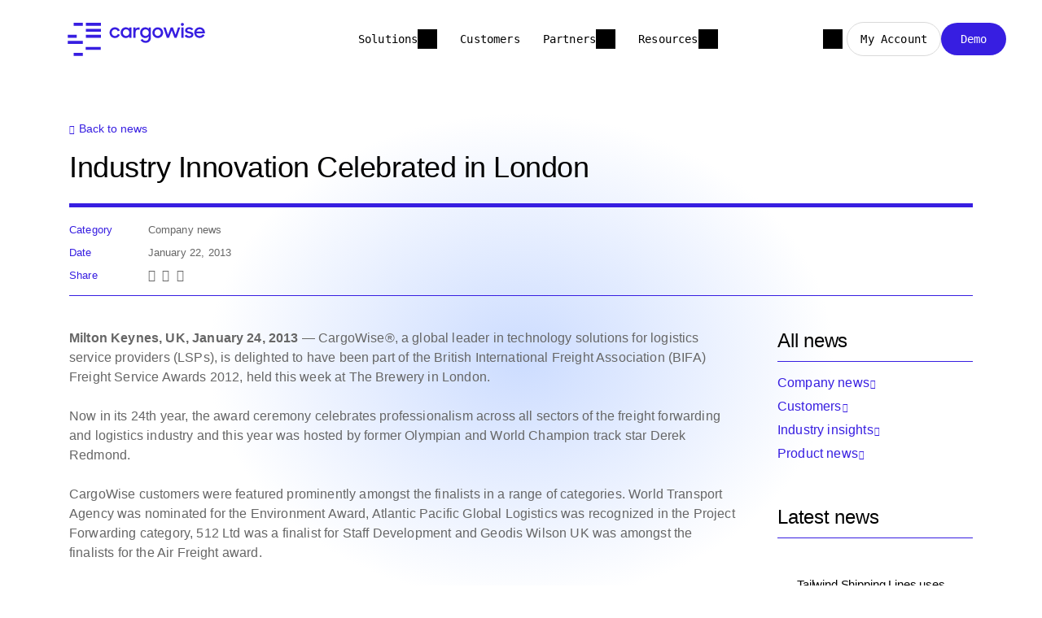

--- FILE ---
content_type: text/html; charset=utf-8
request_url: https://cargowise.com/news/industry-innovation-celebrated-in-london/
body_size: 10282
content:
<!DOCTYPE html>
<html lang="en-us">
<head>
    <meta charset="utf-8" />
<link rel="icon" type="image/png" href="/media/favicons/cargowise.png?width=32&amp;height=32">
<meta name="viewport" content="width=device-width, initial-scale=1.0, maximum-scale=1.0, user-scalable=0, shrink-to-fit=no">
<meta http-equiv="X-UA-Compatible" content="IE=edge,chrome=1" />
<title>
    Industry Innovation Celebrated in London | CargoWise
</title>
<meta name="Description" content="" />
<meta name="Name" content="" />
<meta name="Keywords" content="" />
<link rel="canonical" href="https://www.cargowise.com/news/industry-innovation-celebrated-in-london/" />
<link rel="alternate" hreflang="en-us" href="https://www.cargowise.com/news/industry-innovation-celebrated-in-london/" />
<meta property="og:type" content="article" />
<meta property="og:url" content="https://www.cargowise.com/news/industry-innovation-celebrated-in-london/" />
<meta property="og:title" content="" />
<meta property="og:description" content="" />
<meta property="og:image" content="https://cargowise.com">
<meta property="og:image:type" content="image/jpeg">
<meta name="twitter:card" content="summary_large_image">
<meta name="twitter:title" content="">
<meta name="twitter:description" content="">
<meta name="twitter:image" content="https://cargowise.com">
<meta name="apple-mobile-web-app-title" content="CargoWise">
<meta name="application-name" content="CargoWise">
<link rel="apple-touch-icon" sizes="57x57" href="/media/favicons/cargowise.png?width=57&amp;height=57">
<link rel="apple-touch-icon" sizes="60x60" href="/media/favicons/cargowise.png?width=60&amp;height=60">
<link rel="apple-touch-icon" sizes="72x72" href="/media/favicons/cargowise.png?width=72&amp;height=72">
<link rel="apple-touch-icon" sizes="76x76" href="/media/favicons/cargowise.png?width=76&amp;height=76">
<link rel="apple-touch-icon" sizes="114x114" href="/media/favicons/cargowise.png?width=114&amp;height=114">
<link rel="apple-touch-icon" sizes="120x120" href="/media/favicons/cargowise.png?width=120&amp;height=120">
<link rel="apple-touch-icon" sizes="144x144" href="/media/favicons/cargowise.png?width=144&amp;height=144">
<link rel="apple-touch-icon" sizes="152x152" href="/media/favicons/cargowise.png?width=152&amp;height=152">
<link rel="apple-touch-icon" sizes="180x180" href="/media/favicons/cargowise.png?width=180&amp;height=180">
<link rel="icon" type="image/png" sizes="192x192" href="/media/favicons/cargowise.png?width=192&amp;height=192">
<link rel="icon" type="image/png" sizes="32x32" href="/media/favicons/cargowise.png?width=32&amp;height=32">
<link rel="icon" type="image/png" sizes="96x96" href="/media/favicons/cargowise.png?width=96&amp;height=96">
<link rel="icon" type="image/png" sizes="16x16" href="/media/favicons/cargowise.png?width=16&amp;height=16">
<link rel="manifest" href="/media/favicons/cargowise-manifest.json">
<meta name="msapplication-TileColor" content="#fff">
<meta name="msapplication-TileImage" content="/media/favicons/cargowise.png?width=144&height=144">
<meta name="theme-color" content="#ffffff">
    
<!-- be_ixf, sdk, gho-->
<meta name="be:sdk" content="dotnet_sdk_1.4.30" />
<meta name="be:timer" content="0ms" />
<meta name="be:orig_url" content="https%3a%2f%2fcargowise.com%2fnews%2findustry-innovation-celebrated-in-london%2f" />
<meta name="be:capsule_url" content="https%3a%2f%2fixfd1-api.bc0a.com%2fapi%2fixf%2f1.0.0%2fget_capsule%2ff00000000266092%2f1052172565" />
<meta name="be:norm_url" content="https%3a%2f%2fcargowise.com%2fnews%2findustry-innovation-celebrated-in-london%2f" />
<meta name="be:api_dt" content="py_2025; pm_09; pd_04; ph_23; pmh_12; p_epoch:1757052760672" />
<meta name="be:mod_dt" content="py_2025; pm_09; pd_04; ph_23; pmh_12; p_epoch:1757052760672" />
<meta name="be:messages" content="0" />

    <!-- Google Tag Manager -->
<script>
dataLayer = [];
(function(w,d,s,l,i){w[l]=w[l]||[];w[l].push({'gtm.start':
new Date().getTime(),event:'gtm.js'});var f=d.getElementsByTagName(s)[0],
j=d.createElement(s),dl=l!='dataLayer'?'&l='+l:'';j.async=true;j.src=
'https://www.googletagmanager.com/gtm.js?id='+i+dl;f.parentNode.insertBefore(j,f);
})(window,document,'script','dataLayer','GTM-PV2WNTV');</script>
<!-- End Google Tag Manager -->

        <link rel="preload" as="font" type="font/woff2" crossorigin="anonymous" href="/css/fonts/wtg-symbols.woff2" />
        <link rel="preload" as="font" type="font/woff2" crossorigin="anonymous" href="/css/vendor/fontawesome-free/webfonts/fa-brands-400.woff2" />
    <link href="/sb/cargowise-css.v45.css" rel="stylesheet">
    <script src="https://cmp.osano.com/AzqNPnSIWrqnv2DHN/d67eecdc-d0b9-4b58-a625-29c168020c5b/osano.js?variant=two"></script>
<script>
    var _hmt = _hmt || [];
    (function () {
        if (location.host.indexOf(".cn") > 0) {
            var hm = document.createElement("script");
            hm.src = "https://hm.baidu.com/hm.js?32e12608d3f275438f83292bee2afaa6";
            var s = document.getElementsByTagName("script")[0];
            s.parentNode.insertBefore(hm, s);
        }
    })();
</script>
<script src="/scripts/vendor/lottie/lottie.js"></script>
<meta name="google-site-verification" content="dlKMKTJhhnQ0xWxLgm9YKHGQXrNfwUPH2-jUevgpWCs" />
</head>
<body id="body" class="body-industry-innovation-celebrated-in-london ">
    <!-- Google Tag Manager (noscript) -->
<noscript><iframe src="https://www.googletagmanager.com/ns.html?id=GTM-PV2WNTV"
height="0" width="0" style="display:none;visibility:hidden"></iframe></noscript>
<!-- End Google Tag Manager (noscript) -->

    
    <header id="site-header">
        





<nav class="navbar navbar-expand-lg fixed-top collapsed navigation" id="mainNav">
    <div class="nav-container">
        <div class="navbar-header">
            <a class="navbar-brand" href="/" title="CargoWise">
                    <img alt="CargoWise" src="/media/zfpirzxd/cargowise-logo.svg" />
            </a>
                    <div data-nav-segment="search">
            <input type="text" class="nav-search-input"
            placeholder="Search..." />
        <a class="nav-link " href="/search/"         ></a>
                        <span class="search-close"></span>
                    </div>
            <button class="navbar-collapse-control" aria-controls="navbarResponsive" data-toggle="collapse" data-target="#navbarResponsive" aria-expanded="false" aria-label="Toggle navigation">
                <span class="toggle-open">Menu</span>
                <span class="toggle-close">Close</span>
                <div class="navbar-toggler navbar-toggler-right collapsed" data-toggle="collapse" data-target="#navbarResponsive">
                    <span></span><span></span><span></span><span></span>
                </div>
            </button>
        </div>
        <div id="navbarResponsive" class="collapse navbar-collapse">
            <ul class="navbar-nav">
                            <li class="nav-item dropdown " data-nav-segment="solutions">
                                <a href="#" class="dropdown-toggle nav-item-toggle" id="navbar-dropdown-link-25763" data-target="dropdown-menu-25763" data-toggle="dropdown" aria-haspopup="true" aria-expanded="false">Solutions</a>

                                <div id="dropdown-menu-25763" aria-labelledby="navbar-dropdown-link-25763" class="dropdown-menu nav-menu">
                                    <a href="#" class="toggler">Solutions</a>
                                    



<div class="panel" >
    
<div class="container">
    <div class="row ">



<div class="col-lg-12">
        <div class="area" >
            

    <div class="tabbed-content flex-row d-lg-flex left-tabs ">
        <ul class="nav nav-tabs  flex-column" role="tablist">
                    <li class="nav-item">
                        <a class="nav-link  active moving-arrow" id="ac3929e1-eac2-4593-816d-4ce77b30a56a-freight-forwarders-tab" data-toggle="tab" data-target="#tab-content-ac3929e1-eac2-4593-816d-4ce77b30a56a #freight-forwarders" role="tab" aria-controls="freight-forwarders" aria-selected="true">
                            <span>Freight Forwarders</span>
                        </a>
                    </li>
                    <li class="nav-item">
                        <a class="nav-link  moving-arrow" id="ac3929e1-eac2-4593-816d-4ce77b30a56a-customs-brokers-tab" data-toggle="tab" data-target="#tab-content-ac3929e1-eac2-4593-816d-4ce77b30a56a #customs-brokers" role="tab" aria-controls="customs-brokers" aria-selected="false">
                            <span>Customs Brokers</span>
                        </a>
                    </li>
                    <li class="nav-item">
                        <a class="nav-link  moving-arrow" id="ac3929e1-eac2-4593-816d-4ce77b30a56a-warehouse-operators-tab" data-toggle="tab" data-target="#tab-content-ac3929e1-eac2-4593-816d-4ce77b30a56a #warehouse-operators" role="tab" aria-controls="warehouse-operators" aria-selected="false">
                            <span>Warehouse operators</span>
                        </a>
                    </li>
                    <li class="nav-item">
                        <a class="nav-link  moving-arrow" id="ac3929e1-eac2-4593-816d-4ce77b30a56a-carriers-tab" data-toggle="tab" data-target="#tab-content-ac3929e1-eac2-4593-816d-4ce77b30a56a #carriers" role="tab" aria-controls="carriers" aria-selected="false">
                            <span>Carriers</span>
                        </a>
                    </li>
                    <li class="nav-item">
                        <a class="nav-link  moving-arrow" id="ac3929e1-eac2-4593-816d-4ce77b30a56a-drayage-operators-tab" data-toggle="tab" data-target="#tab-content-ac3929e1-eac2-4593-816d-4ce77b30a56a #drayage-operators" role="tab" aria-controls="drayage-operators" aria-selected="false">
                            <span>Drayage operators</span>
                        </a>
                    </li>
        </ul>
        <div id="tab-content-ac3929e1-eac2-4593-816d-4ce77b30a56a" class="tab-content  flex-column">
                        <div class="tab-pane fade  show active" id="freight-forwarders" role="tabpanel" aria-labelledby="ac3929e1-eac2-4593-816d-4ce77b30a56a-freight-forwarders-tab">
                            



<div class="panel" >
    
<div class="container">
    <div class="row ">



<div class="col-lg-5">
        <div class="area" >
            

<div class="link-card link-card-style-5 has-link">
<a id='kwmajq' href='/solutions/cargowise-forwarding/' target=''>        <div class="link-card-icon" style="background-image:url(/media/ph1ghhnz/international-forwarding.svg?v=1dc32214f0ffe30)"></div>
    <h6 class="link-card-heading-text">International Forwarding</h6>
    <div class="link-card-descriptive-text">
                <p>Unlock the world&#x2019;s supply chains with&#xA0;deeply integrated&#xA0;international forwarding capabilities</p>
    </div>
        <div class="link-card-learn-more-text">
            <label>Learn more</label>
        </div>
</a></div>

<div class="link-card link-card-style-5 has-link">
<a id='d9ed24' href='/solutions/cargowise-customs/' target=''>        <div class="link-card-icon" style="background-image:url(/media/pbzlyjv1/customs-and-compliance-1.svg?v=1dc32214ed58d40)"></div>
    <h6 class="link-card-heading-text">Customs and Compliance</h6>
    <div class="link-card-descriptive-text">
                <p>Centralize&#xA0;your global trade operations and strengthen your supply chain</p>
    </div>
        <div class="link-card-learn-more-text">
            <label>Learn more</label>
        </div>
</a></div>

<div class="link-card link-card-style-5 has-link">
<a id='uflmwq' href='/solutions/cargowise-ecommerce/' target=''>        <div class="link-card-icon" style="background-image:url(/media/i4bevapl/international-ecommerce.svg?v=1dc32214f172a20)"></div>
    <h6 class="link-card-heading-text">International eCommerce</h6>
    <div class="link-card-descriptive-text">
                <p>Faster, safer, and more reliable&#xA0;cross-border ecommerce&#xA0;fulfilment</p>
    </div>
        <div class="link-card-learn-more-text">
            <label>Learn more</label>
        </div>
</a></div>

<div class="link-card link-card-style-5 has-link">
<a id='npj0wj' href='/solutions/cargowise-transport/' target=''>        <div class="link-card-icon" style="background-image:url(/media/zixd2ulf/transport.svg?v=1dc32214eb708c0)"></div>
    <h6 class="link-card-heading-text">Transport</h6>
    <div class="link-card-descriptive-text">
                <p>Optimize transport performance and profitability to drive your business forward</p>
    </div>
        <div class="link-card-learn-more-text">
            <label>Learn more</label>
        </div>
</a></div>

<div class="link-card link-card-style-5 has-link">
<a id='0ycfww' href='/solutions/cargowise-warehouse/transit-warehouse/' target=''>        <div class="link-card-icon" style="background-image:url(/media/qw5dlavz/transit-warehouse.svg?v=1dc322cc9299e50)"></div>
    <h6 class="link-card-heading-text">Transit Warehouse</h6>
    <div class="link-card-descriptive-text">
                <p>Streamline goods-in to goods-out with greater accuracy and control</p>
    </div>
        <div class="link-card-learn-more-text">
            <label>Learn more</label>
        </div>
</a></div>

        </div>
</div>



<div class="col-lg-5">
        <div class="area" >
            

<div class="link-card link-card-style-5 has-link">
<a id='fyauje' href='/cargowise-mega-features/' target=''>        <div class="link-card-icon" style="background-image:url(/media/lkzcju4c/mega-features.svg?v=1dc32214ea75150)"></div>
    <h6 class="link-card-heading-text">Mega features</h6>
    <div class="link-card-descriptive-text">
                <p>Powerful new features that give you greater visibility, productivity, and control&#xA0;</p>
    </div>
        <div class="link-card-learn-more-text">
            <label>Learn more</label>
        </div>
</a></div>

<div class="link-card link-card-style-5 has-link">
<a id='cmibpj' href='/solutions/cargowise-parcel/' target=''>        <div class="link-card-icon" style="background-image:url(/media/nekh5wsc/parcel.svg?v=1dc32214eeb5f30)"></div>
    <h6 class="link-card-heading-text">Parcel</h6>
    <div class="link-card-descriptive-text">
                <p>Grow&#xA0;your business with B2B final-mile shipping and B2C final-mile delivery</p>
    </div>
        <div class="link-card-learn-more-text">
            <label>Learn more</label>
        </div>
</a></div>

<div class="link-card link-card-style-5 has-link">
<a id='pkykhu' href='/solutions/cargowise-enterprise/' target=''>        <div class="link-card-icon" style="background-image:url(/media/yjqdmqeq/enterprise.svg?v=1dc32214ef59860)"></div>
    <h6 class="link-card-heading-text">Enterprise</h6>
    <div class="link-card-descriptive-text">
                <p>Work faster and smarter with&#xA0;powerful, deeply integrated enterprise tools</p>
    </div>
        <div class="link-card-learn-more-text">
            <label>Learn more</label>
        </div>
</a></div>

<div class="link-card link-card-style-5 has-link">
<a id='d0qde0' href='/solutions/cargowise-neo/' target=''>        <div class="link-card-icon" style="background-image:url(/media/vv1bruum/cargowise-neo.svg?v=1dc32214ebb9ca0)"></div>
    <h6 class="link-card-heading-text">CargoWise Neo</h6>
    <div class="link-card-descriptive-text">
                <p>Give your customers live access to their shipments, orders, declarations, invoices, and more.</p>
    </div>
        <div class="link-card-learn-more-text">
            <label>Learn more</label>
        </div>
</a></div>

        </div>
</div>



<div class="col-lg-2">
        <div class="area" >
            

    <div class="owl-carousel owl-theme" 
         id="owl-carousel-e96116fa-2428-4a4a-a8fe-195bbe2db3f1" 
         data-slide-margin="0" 
         data-autoplay="false" 
         data-autoplay-timeout="0"
         data-rtl="false" 
         data-slide-count="3"
         data-slides-per-page-mobile="1"
         data-slides-per-page-desktop="1">
                        <div class="item">
                            <div class="container">
                                <div class="row">
                                    <div class="col-12">
                                        



<div class="panel" >
    
<div class="container">
    <div class="row ">



<div class="col-lg-12">
        <div class="area card background-bright-blue-tint" >
            
<p><span class="badge">eBook</span></p>
<h3>The four layers of cost efficiency</h3>
<p><a id="fhvoq5" href="/lp/ebook-the-four-layers-of-cost-efficiency/" title="eBook - The four layers of cost efficiency" class="cta-button">Download</a></p>
        </div>
</div>
    </div>
</div>
</div>



                                    </div>
                                </div>
                            </div>
                        </div>
                        <div class="item">
                            <div class="container">
                                <div class="row">
                                    <div class="col-12">
                                        



<div class="panel" >
    
<div class="container">
    <div class="row ">



<div class="col-lg-12">
        <div class="area card background-bright-blue-tint" >
            
<p><span class="badge">eBook</span></p>
<h3>Defining productivity in the global logistics environment</h3>
<p><a id="ywrx3e" href="/lp/ebook-defining-productivity-in-the-global-logistics-environment/" title="eBook- Defining productivity in the global logistics environment" class="cta-button">Download</a></p>
        </div>
</div>
    </div>
</div>
</div>



                                    </div>
                                </div>
                            </div>
                        </div>
    </div>

        </div>
</div>
    </div>
</div>
</div>



                        </div>
                        <div class="tab-pane fade " id="customs-brokers" role="tabpanel" aria-labelledby="ac3929e1-eac2-4593-816d-4ce77b30a56a-customs-brokers-tab">
                            



<div class="panel" >
    
<div class="container">
    <div class="row ">



<div class="col-lg-5">
        <div class="area" >
            

<div class="link-card link-card-style-5 has-link">
<a id='vmhumm' href='/solutions/cargowise-customs/' target=''>        <div class="link-card-icon" style="background-image:url(/media/pbzlyjv1/customs-and-compliance-1.svg?v=1dc32214ed58d40)"></div>
    <h6 class="link-card-heading-text">Customs and Compliance</h6>
    <div class="link-card-descriptive-text">
                <p>Centralize&#xA0;your global trade operations and strengthen your supply chain</p>
    </div>
        <div class="link-card-learn-more-text">
            <label>Learn more</label>
        </div>
</a></div>

<div class="link-card link-card-style-5 has-link">
<a id='ulnt8z' href='/solutions/cargowise-enterprise/' target=''>        <div class="link-card-icon" style="background-image:url(/media/yjqdmqeq/enterprise.svg?v=1dc32214ef59860)"></div>
    <h6 class="link-card-heading-text">Enterprise</h6>
    <div class="link-card-descriptive-text">
                <p>&#xA;Work faster and smarter with&#xA0;powerful, deeply integrated enterprise tools</p>
    </div>
        <div class="link-card-learn-more-text">
            <label>Learn more</label>
        </div>
</a></div>

        </div>
</div>



<div class="col-lg-5">
        <div class="area" >
            

<div class="link-card link-card-style-5 has-link">
<a id='dnms4b' href='/solutions/cargowise-customs/bonded-warehouse/' target=''>        <div class="link-card-icon" style="background-image:url(/media/wlpd4ohx/bonded-warehouse.svg?v=1dc32214f21d880)"></div>
    <h6 class="link-card-heading-text">Bonded Warehouse</h6>
    <div class="link-card-descriptive-text">
                <p>Integrate&#xA0;your customs brokerage and warehouse operations</p>
    </div>
        <div class="link-card-learn-more-text">
            <label>Learn more</label>
        </div>
</a></div>

<div class="link-card link-card-style-5 has-link">
<a id='ufodi5' href='/solutions/cargowise-neo/' target=''>        <div class="link-card-icon" style="background-image:url(/media/vv1bruum/cargowise-neo.svg?v=1dc32214ebb9ca0)"></div>
    <h6 class="link-card-heading-text">CargoWise Neo</h6>
    <div class="link-card-descriptive-text">
                <p>Give your customers live access to their shipments, orders, declarations, invoices, and more.</p>
    </div>
        <div class="link-card-learn-more-text">
            <label>Learn more</label>
        </div>
</a></div>

        </div>
</div>



<div class="col-lg-2">
        <div class="area" >
            

    <div class="owl-carousel owl-theme" 
         id="owl-carousel-8c126d85-3662-439d-b084-5d23a7892166" 
         data-slide-margin="0" 
         data-autoplay="false" 
         data-autoplay-timeout="0"
         data-rtl="false" 
         data-slide-count="3"
         data-slides-per-page-mobile="1"
         data-slides-per-page-desktop="1">
                        <div class="item">
                            <div class="container">
                                <div class="row">
                                    <div class="col-12">
                                        



<div class="panel" >
    
<div class="container">
    <div class="row ">



<div class="col-lg-12">
        <div class="area card background-bright-blue-tint" >
            
<p><span class="badge">eBook</span></p>
<h3>The shift to global customs</h3>
<p><a id="i10n6x" href="/lp/global-customs-ebook/" title="Global customs eBook" class="cta-button">Download</a></p>
        </div>
</div>
    </div>
</div>
</div>



                                    </div>
                                </div>
                            </div>
                        </div>
                        <div class="item">
                            <div class="container">
                                <div class="row">
                                    <div class="col-12">
                                        



<div class="panel" >
    
<div class="container">
    <div class="row ">



<div class="col-lg-12">
        <div class="area card background-bright-blue-tint" >
            
<p><span class="badge">eBook</span></p>
<h3>Taking complexity out of compliance<span> </span></h3>
<p><a id="hzv1a5" href="/lp/cargowise-compliance-ebook/" title="CargoWise Compliance eBook" class="cta-button">Download</a></p>
        </div>
</div>
    </div>
</div>
</div>



                                    </div>
                                </div>
                            </div>
                        </div>
                        <div class="item">
                            <div class="container">
                                <div class="row">
                                    <div class="col-12">
                                        



<div class="panel" >
    
<div class="container">
    <div class="row ">



<div class="col-lg-12">
        <div class="area card background-bright-blue-tint" >
            
<p><span class="badge">eBook</span></p>
<h3>Four layers of cost efficiency</h3>
<p><a id="mmo3gg" href="/lp/ebook-the-four-layers-of-cost-efficiency/" title="eBook - The four layers of cost efficiency" class="cta-button">Download</a></p>
        </div>
</div>
    </div>
</div>
</div>



                                    </div>
                                </div>
                            </div>
                        </div>
    </div>

        </div>
</div>
    </div>
</div>
</div>



                        </div>
                        <div class="tab-pane fade " id="warehouse-operators" role="tabpanel" aria-labelledby="ac3929e1-eac2-4593-816d-4ce77b30a56a-warehouse-operators-tab">
                            



<div class="panel" >
    
<div class="container">
    <div class="row ">



<div class="col-lg-5">
        <div class="area" >
            

<div class="link-card link-card-style-5 has-link">
<a id='rz8u5k' href='/solutions/cargowise-warehouse/product-warehouse/' target=''>        <div class="link-card-icon" style="background-image:url(/media/gfghzjpx/product-warehouse.svg?v=1dc32214f2c11b0)"></div>
    <h6 class="link-card-heading-text">Product Warehouse</h6>
    <div class="link-card-descriptive-text">
                <p>A scalable solution to&#xA0;optimize&#xA0;your warehousing and distribution processes</p>
    </div>
        <div class="link-card-learn-more-text">
            <label>Learn more</label>
        </div>
</a></div>

<div class="link-card link-card-style-5 has-link">
<a id='j2xnav' href='/solutions/cargowise-customs/bonded-warehouse/' target=''>        <div class="link-card-icon" style="background-image:url(/media/wlpd4ohx/bonded-warehouse.svg?v=1dc32214f21d880)"></div>
    <h6 class="link-card-heading-text">Bonded Warehouse</h6>
    <div class="link-card-descriptive-text">
                <p>Integrate&#xA0;your customs brokerage and warehouse operations</p>
    </div>
        <div class="link-card-learn-more-text">
            <label>Learn more</label>
        </div>
</a></div>

<div class="link-card link-card-style-5 has-link">
<a id='3l4yob' href='/solutions/cargowise-warehouse/transit-warehouse/' target=''>        <div class="link-card-icon" style="background-image:url(/media/qw5dlavz/transit-warehouse.svg?v=1dc322cc9299e50)"></div>
    <h6 class="link-card-heading-text">Transit Warehouse</h6>
    <div class="link-card-descriptive-text">
                <p>Streamline goods-in to goods-out with greater accuracy and control</p>
    </div>
        <div class="link-card-learn-more-text">
            <label>Learn more</label>
        </div>
</a></div>

<div class="link-card link-card-style-5 has-link">
<a id='eukcbx' href='/solutions/cargowise-ecommerce/' target=''>        <div class="link-card-icon" style="background-image:url(/media/i4bevapl/international-ecommerce.svg?v=1dc32214f172a20)"></div>
    <h6 class="link-card-heading-text">International eCommerce</h6>
    <div class="link-card-descriptive-text">
                <p>Faster, safer, and more reliable&#xA0;cross-border ecommerce&#xA0;fulfilment</p>
    </div>
        <div class="link-card-learn-more-text">
            <label>Learn more</label>
        </div>
</a></div>

        </div>
</div>



<div class="col-lg-5">
        <div class="area" >
            

<div class="link-card link-card-style-5 has-link">
<a id='sc1nuw' href='/solutions/cargowise-parcel/' target=''>        <div class="link-card-icon" style="background-image:url(/media/nekh5wsc/parcel.svg?v=1dc32214eeb5f30)"></div>
    <h6 class="link-card-heading-text">Parcel</h6>
    <div class="link-card-descriptive-text">
                <p>Grow&#xA0;your business with B2B final-mile shipping and B2C final-mile delivery</p>
    </div>
        <div class="link-card-learn-more-text">
            <label>Learn more</label>
        </div>
</a></div>

<div class="link-card link-card-style-5 has-link">
<a id='f26lz3' href='/solutions/cargowise-enterprise/' target=''>        <div class="link-card-icon" style="background-image:url(/media/yjqdmqeq/enterprise.svg?v=1dc32214ef59860)"></div>
    <h6 class="link-card-heading-text">Enterprise</h6>
    <div class="link-card-descriptive-text">
                <p>Work faster and smarter with&#xA0;powerful, deeply integrated enterprise tools</p>
    </div>
        <div class="link-card-learn-more-text">
            <label>Learn more</label>
        </div>
</a></div>

<div class="link-card link-card-style-5 has-link">
<a id='wbyvht' href='/solutions/cargowise-neo/' target=''>        <div class="link-card-icon" style="background-image:url(/media/vv1bruum/cargowise-neo.svg?v=1dc32214ebb9ca0)"></div>
    <h6 class="link-card-heading-text">CargoWise Neo</h6>
    <div class="link-card-descriptive-text">
                <p>Give your customers live access to their shipments, orders, declarations, invoices, and more.</p>
    </div>
        <div class="link-card-learn-more-text">
            <label>Learn more</label>
        </div>
</a></div>

        </div>
</div>



<div class="col-lg-2">
        <div class="area" >
            

    <div class="owl-carousel owl-theme" 
         id="owl-carousel-f8ac7aa8-82a3-4592-bf62-a4837c618c81" 
         data-slide-margin="0" 
         data-autoplay="false" 
         data-autoplay-timeout="0"
         data-rtl="false" 
         data-slide-count="3"
         data-slides-per-page-mobile="1"
         data-slides-per-page-desktop="1">
                        <div class="item">
                            <div class="container">
                                <div class="row">
                                    <div class="col-12">
                                        



<div class="panel" >
    
<div class="container">
    <div class="row ">



<div class="col-lg-12">
        <div class="area card background-bright-blue-tint" >
            
<p><span class="badge">eBook</span></p>
<h3>Global warehouse suite</h3>
<p><a id="66t6yk" href="/lp/cargowise-global-warehouse-suite-ebook/" title="CargoWise Global Warehouse Suite eBook" class="cta-button">Download</a></p>
        </div>
</div>
    </div>
</div>
</div>



                                    </div>
                                </div>
                            </div>
                        </div>
                        <div class="item">
                            <div class="container">
                                <div class="row">
                                    <div class="col-12">
                                        



<div class="panel" >
    
<div class="container">
    <div class="row ">



<div class="col-lg-12">
        <div class="area card background-bright-blue-tint" >
            
<p><span class="badge">eBook</span></p>
<h3>Transit Warehouse ebook<span> </span></h3>
<p><a id="a50h06" href="/lp/ebook-transit-warehouse/" title="eBook - Transit Warehouse" class="cta-button">Download</a></p>
        </div>
</div>
    </div>
</div>
</div>



                                    </div>
                                </div>
                            </div>
                        </div>
                        <div class="item">
                            <div class="container">
                                <div class="row">
                                    <div class="col-12">
                                        



<div class="panel" >
    
<div class="container">
    <div class="row ">



<div class="col-lg-12">
        <div class="area card background-bright-blue-tint" >
            
<p><span class="badge">eBook</span></p>
<h3>Four layers cost efficiency ebook</h3>
<p><a id="464zwd" href="/lp/ebook-the-four-layers-of-cost-efficiency/" title="eBook - The four layers of cost efficiency" class="cta-button">Download</a></p>
        </div>
</div>
    </div>
</div>
</div>



                                    </div>
                                </div>
                            </div>
                        </div>
    </div>

        </div>
</div>
    </div>
</div>
</div>



                        </div>
                        <div class="tab-pane fade " id="carriers" role="tabpanel" aria-labelledby="ac3929e1-eac2-4593-816d-4ce77b30a56a-carriers-tab">
                            



<div class="panel" >
    
<div class="container">
    <div class="row ">



<div class="col-lg-5">
        <div class="area" >
            

<div class="link-card link-card-style-5 has-link">
<a id='b5nkjv' href='/solutions/cargowise-carrier/carrier-connectivity/' target=''>        <div class="link-card-icon" style="background-image:url(/media/ulbi5lwi/carrier-connectivity.svg?v=1dc32214f30a590)"></div>
    <h6 class="link-card-heading-text">Carrier Connectivity</h6>
    <div class="link-card-descriptive-text">
                <p>Put your entire suite of services at the fingertips of the world&#x2019;s largest forwarders</p>
    </div>
        <div class="link-card-learn-more-text">
            <label>Learn more</label>
        </div>
</a></div>

<div class="link-card link-card-style-5 has-link">
<a id='idm7wx' href='/solutions/cargowise-carrier/liner-and-agency/' target=''>        <div class="link-card-icon" style="background-image:url(/media/bbxfd3dm/liner-and-agency.svg?v=1dc32214f353970)"></div>
    <h6 class="link-card-heading-text">Liner and Agency</h6>
    <div class="link-card-descriptive-text">
                <p>Control your entire ocean operations from a single platform for unparalleled visibility, automation, and productivity .</p>
    </div>
        <div class="link-card-learn-more-text">
            <label>Learn more</label>
        </div>
</a></div>

        </div>
</div>



<div class="col-lg-5">
        <div class="area" >
            

<div class="link-card link-card-style-5 has-link">
<a id='uvgyv6' href='/solutions/cargowise-enterprise/' target=''>        <div class="link-card-icon" style="background-image:url(/media/yjqdmqeq/enterprise.svg?v=1dc32214ef59860)"></div>
    <h6 class="link-card-heading-text">Enterprise</h6>
    <div class="link-card-descriptive-text">
                <p>Maximize warehouse&#xA0;efficiency and profitability&#xA0;with our global warehouse solution</p>
    </div>
        <div class="link-card-learn-more-text">
            <label>Learn more</label>
        </div>
</a></div>

<div class="link-card link-card-style-5 has-link">
<a id='lfsulm' href='/solutions/cargowise-neo/' target=''>        <div class="link-card-icon" style="background-image:url(/media/vv1bruum/cargowise-neo.svg?v=1dc32214ebb9ca0)"></div>
    <h6 class="link-card-heading-text">CargoWise Neo</h6>
    <div class="link-card-descriptive-text">
                <p>Give your customers live access to their shipments, orders, declarations, invoices, and more.</p>
    </div>
        <div class="link-card-learn-more-text">
            <label>Learn more</label>
        </div>
</a></div>

        </div>
</div>



<div class="col-lg-2">
        <div class="area" >
            

    <div class="owl-carousel owl-theme" 
         id="owl-carousel-74e740de-5767-4805-909f-499daaac5882" 
         data-slide-margin="0" 
         data-autoplay="false" 
         data-autoplay-timeout="0"
         data-rtl="false" 
         data-slide-count="2"
         data-slides-per-page-mobile="1"
         data-slides-per-page-desktop="1">
                        <div class="item">
                            <div class="container">
                                <div class="row">
                                    <div class="col-12">
                                        



<div class="panel" >
    
<div class="container">
    <div class="row ">



<div class="col-lg-12">
        <div class="area card background-bright-blue-tint" >
            
<p><span class="badge">eBook</span></p>
<h3>The four layers of cost efficiency</h3>
<p><a id="fhvoq5" href="/lp/ebook-the-four-layers-of-cost-efficiency/" title="eBook - The four layers of cost efficiency" class="cta-button">Download</a></p>
        </div>
</div>
    </div>
</div>
</div>



                                    </div>
                                </div>
                            </div>
                        </div>
                        <div class="item">
                            <div class="container">
                                <div class="row">
                                    <div class="col-12">
                                        



<div class="panel" >
    
<div class="container">
    <div class="row ">



<div class="col-lg-12">
        <div class="area card background-bright-blue-tint" >
            
<p><span class="badge">eBook</span></p>
<h3>Defining productivity in the global logistics environment</h3>
<p><a id="ywrx3e" href="/lp/ebook-defining-productivity-in-the-global-logistics-environment/" title="eBook- Defining productivity in the global logistics environment" class="cta-button">Download</a></p>
        </div>
</div>
    </div>
</div>
</div>



                                    </div>
                                </div>
                            </div>
                        </div>
    </div>

        </div>
</div>
    </div>
</div>
</div>



                        </div>
                        <div class="tab-pane fade " id="drayage-operators" role="tabpanel" aria-labelledby="ac3929e1-eac2-4593-816d-4ce77b30a56a-drayage-operators-tab">
                            



<div class="panel" >
    
<div class="container">
    <div class="row ">



<div class="col-lg-5">
        <div class="area" >
            

<div class="link-card link-card-style-5 has-link">
<a id='9wjnmn' href='http://www.cargowise.com/landside/' target=''>        <div class="link-card-icon" style="background-image:url(/media/4xkp4rb1/landside-1.svg?v=1dc32214f5bd440)"></div>
    <h6 class="link-card-heading-text">CargoWise Landside</h6>
    <div class="link-card-descriptive-text">
                <p>Our suite of landside logistics solutions built to power the movement and exchange of containers. </p>
    </div>
        <div class="link-card-learn-more-text">
            <label>Learn more</label>
        </div>
</a></div>

<div class="link-card link-card-style-5 has-link">
<a id='jzczpn' href='http://www.cargowise.com/landside/solutions/containers-by-road/drayage-tms/' target=''>        <div class="link-card-icon" style="background-image:url(/media/x5fhy02a/containers-by-road.svg?v=1dc32214f3ab7b0)"></div>
    <h6 class="link-card-heading-text">Containers by road</h6>
    <div class="link-card-descriptive-text">
                <p>A complete enterprise system built for modern container drayage operators.&#xA0;</p>
    </div>
        <div class="link-card-learn-more-text">
            <label>Learn more</label>
        </div>
</a></div>

        </div>
</div>



<div class="col-lg-5">
        <div class="area" >
            

<div class="link-card link-card-style-5 has-link">
<a id='57xg1z' href='https://www.blumeglobal.com/solutions/carriers/rail-carriers/' target='_blank'>        <div class="link-card-icon" style="background-image:url(/media/aw3pnsah/container-by-rail.svg?v=1dc32214f64fc00)"></div>
    <h6 class="link-card-heading-text">Containers by rail</h6>
    <div class="link-card-descriptive-text">
                <p>Manage and track key rail assets across the entire supply chain.</p>
    </div>
        <div class="link-card-learn-more-text">
            <label>Learn more</label>
        </div>
</a></div>

<div class="link-card link-card-style-5 has-link">
<a id='lnluih' href='https://matchboxexchange.com/' target='_blank'>        <div class="link-card-icon" style="background-image:url(/media/34xg3fxv/container-excahnge.svg?v=1dc32214f606820)"></div>
    <h6 class="link-card-heading-text">Container exchange</h6>
    <div class="link-card-descriptive-text">
                <p>The faster and smarter way to manage your empty containers.</p>
    </div>
        <div class="link-card-learn-more-text">
            <label>Learn more</label>
        </div>
</a></div>

        </div>
</div>



<div class="col-lg-2">
        <div class="area" >
            

    <div class="owl-carousel owl-theme" 
         id="owl-carousel-d84b4c27-8638-4474-8f33-8d6287d4de4f" 
         data-slide-margin="0" 
         data-autoplay="false" 
         data-autoplay-timeout="0"
         data-rtl="false" 
         data-slide-count="3"
         data-slides-per-page-mobile="1"
         data-slides-per-page-desktop="1">
                        <div class="item">
                            <div class="container">
                                <div class="row">
                                    <div class="col-12">
                                        



<div class="panel" >
    
<div class="container">
    <div class="row ">



<div class="col-lg-12">
        <div class="area card background-bright-blue-tint" >
            
<p><span class="badge">eBook</span></p>
<h3>A road map to elevate container drayage operations</h3>
<p><a id="zw2eki" href="http://www.cargowise.com/landside/lp/container-drayage-operations-ebook/" title="Container drayage operations eBook" class="cta-button">Download</a></p>
        </div>
</div>
    </div>
</div>
</div>



                                    </div>
                                </div>
                            </div>
                        </div>
                        <div class="item">
                            <div class="container">
                                <div class="row">
                                    <div class="col-12">
                                        



<div class="panel" >
    
<div class="container">
    <div class="row ">



<div class="col-lg-12">
        <div class="area card background-bright-blue-tint" >
            
<p><span class="badge">Webinar</span></p>
<h3>Streamline your drayage order entry with Order Automation</h3>
<p><a id="hu48ls" href="http://www.cargowise.com/landside/news/on-demand-webinar-streamline-your-drayage-order-entry-with-order-automation/" title="On-demand webinar: Streamline your drayage order entry with Order Automation" class="cta-button">Watch</a></p>
        </div>
</div>
    </div>
</div>
</div>



                                    </div>
                                </div>
                            </div>
                        </div>
                        <div class="item">
                            <div class="container">
                                <div class="row">
                                    <div class="col-12">
                                        



<div class="panel" >
    
<div class="container">
    <div class="row ">



<div class="col-lg-12">
        <div class="area card background-bright-blue-tint" >
            
<p><span class="badge">eBook</span></p>
<h3>Cargo at Rest is Cargo at Risk</h3>
<p><a id="zddcr2" href="http://www.cargowise.com/landside/lp/ebook-cargo-at-rest-is-cargo-at-risk/" title="eBook - Cargo at rest is cargo at risk" class="cta-button">Download</a></p>
        </div>
</div>
    </div>
</div>
</div>



                                    </div>
                                </div>
                            </div>
                        </div>
    </div>

        </div>
</div>
    </div>
</div>
</div>



                        </div>
        </div>
    </div>

        </div>
</div>
    </div>
</div>
</div>



                                </div>
                            </li>
                            <li class="nav-item " data-nav-segment="customers">
        <a class="nav-link " href="/customers/"         >Customers</a>
                            </li>
                            <li class="nav-item dropdown " data-nav-segment="partners">
                                <a href="#" class="dropdown-toggle nav-item-toggle" id="navbar-dropdown-link-25767" data-target="dropdown-menu-25767" data-toggle="dropdown" aria-haspopup="true" aria-expanded="false">Partners</a>

                                <div id="dropdown-menu-25767" aria-labelledby="navbar-dropdown-link-25767" class="dropdown-menu nav-menu">
                                    <a href="#" class="toggler">Partners</a>
                                    



<div class="panel" >
    
<div class="container">
    <div class="row ">



<div class="col-lg-6">
        <div class="area" >
            

<div class="link-card link-card-style-5 has-link">
<a id='sfd3gx' href='/partners/find-a-partner/' target=''>        <div class="link-card-icon" style="background-image:url(/media/p40pmaw0/find-a-partner.svg?v=1dc32214f574060)"></div>
    <h6 class="link-card-heading-text">Find a partner</h6>
    <div class="link-card-descriptive-text">
                <p>Connect with a skilled CargoWise Partner today</p>
    </div>
        <div class="link-card-learn-more-text">
            <label>Learn more</label>
        </div>
</a></div>

        </div>
</div>



<div class="col-lg-6">
        <div class="area" >
            

<div class="link-card link-card-style-5 has-link">
<a id='ssldxr' href='/partners/become-a-partner/' target=''>        <div class="link-card-icon" style="background-image:url(/media/qvmhsdxu/become-a-partner.svg?v=1dc32214f52ac80)"></div>
    <h6 class="link-card-heading-text">Become a partner</h6>
    <div class="link-card-descriptive-text">
                <p>Expand your reach and grow your business</p>
    </div>
        <div class="link-card-learn-more-text">
            <label>Learn more</label>
        </div>
</a></div>

        </div>
</div>
    </div>
</div>
</div>



                                </div>
                            </li>
                            <li class="nav-item dropdown " data-nav-segment="resources">
                                <a href="#" class="dropdown-toggle nav-item-toggle" id="navbar-dropdown-link-25772" data-target="dropdown-menu-25772" data-toggle="dropdown" aria-haspopup="true" aria-expanded="false">Resources</a>

                                <div id="dropdown-menu-25772" aria-labelledby="navbar-dropdown-link-25772" class="dropdown-menu nav-menu">
                                    <a href="#" class="toggler">Resources</a>
                                    



<div class="panel" >
    
<div class="container">
    <div class="row ">



<div class="col-lg-3">
        <div class="area" >
            

<div class="link-card link-card-style-5 has-link">
<a id='lg8xaj' href='https://wisetechacademy.com/' target='_blank'>        <div class="link-card-icon" style="background-image:url(/media/sxrjaukf/academy.svg?v=1dc32214f4e8dd0)"></div>
    <h6 class="link-card-heading-text">Academy</h6>
    <div class="link-card-descriptive-text">
                <p>Unlock your potential</p>
    </div>
        <div class="link-card-learn-more-text">
            <label>Learn more</label>
        </div>
</a></div>

        </div>
</div>



<div class="col-lg-3">
        <div class="area" >
            

<div class="link-card link-card-style-5 has-link">
<a id='3e89lo' href='/learning/certifications/' target=''>        <div class="link-card-icon" style="background-image:url(/media/lnxjjhnp/certifications.svg?v=1dc32214f4984c0)"></div>
    <h6 class="link-card-heading-text">Certifications</h6>
    <div class="link-card-descriptive-text">
                <p>Earn industry recognized credentials</p>
    </div>
        <div class="link-card-learn-more-text">
            <label>Learn more</label>
        </div>
</a></div>

        </div>
</div>



<div class="col-lg-3">
        <div class="area" >
            

<div class="link-card link-card-style-5 has-link">
<a id='lag2ql' href='/news/' target=''>        <div class="link-card-icon" style="background-image:url(/media/urmcxzyv/news.svg?v=1dc32214f43df70)"></div>
    <h6 class="link-card-heading-text">News</h6>
    <div class="link-card-descriptive-text">
                <p>Keep up to date with the latest industry and product news.</p>
    </div>
        <div class="link-card-learn-more-text">
            <label>Learn more</label>
        </div>
</a></div>

        </div>
</div>



<div class="col-lg-3">
        <div class="area" >
            

<div class="link-card link-card-style-5 has-link">
<a id='c7vdad' href='/support/' target=''>        <div class="link-card-icon" style="background-image:url(/media/sg1d4gor/support.svg?v=1dc32214f3f4b90)"></div>
    <h6 class="link-card-heading-text">Support</h6>
    <div class="link-card-descriptive-text">
                <p>Everything you need for CargoWise support.</p>
    </div>
        <div class="link-card-learn-more-text">
            <label>Learn more</label>
        </div>
</a></div>

        </div>
</div>
    </div>
</div>
</div>



                                </div>
                            </li>
            </ul>
            <div class="ctas">
                            <div data-nav-segment="search">
            <input type="text" class="nav-search-input"
            placeholder="Search..." />
        <a class="nav-link " href="/search/"         ></a>
                                    <span class="search-close"></span>
                            </div>
                            <div data-nav-segment="my-account">
        <a class="nav-link " href="https://myaccount.cargowise.com/"         target="_blank" >My Account</a>
                            </div>
                            <div data-nav-segment="demo">
        <a class="nav-link " href="/demo/"         >Demo</a>
                            </div>
                    <div class="dropdown language-selector">
                    </div>
            </div>
        </div>
    </div>
</nav>
    </header>
    
    <div class="container site-container">
        


<header class="masthead-news">
	<div class="container">
		<div class="row">
			<div class="col-lg-12 masthead-news-title-container">
				<p class="back-link-para"><a class="back-link small-caps" href="/news/">Back to news</a></p>
				<h1>Industry Innovation Celebrated in London</h1>
				<div class="news-article-details">
						<div class="row">
							<div class="col-1">
								<label>Category</label>
							</div>
							<div class="col-11">
								<p>Company news</p>
							</div>
						</div>
					<div class="row">
						<div class="col-1">
							<label>Date</label>
						</div>
						<div class="col-11">
							<p>January 22, 2013</p>
						</div>
					</div>
					<div class="row">
						<div class="col-1">
							<label>Share</label>
						</div>
						<div class="col-11 news-social-links">
							<a target="_blank" aria-label="LinkedIn" href="https://www.linkedin.com/shareArticle?url=http%3A%2F%2Fcargowise.com%2Fnews%2Findustry-innovation-celebrated-in-london%2F&mini=true&title=Industry&#x2B;Innovation&#x2B;Celebrated&#x2B;in&#x2B;London&summary=CargoWise&#x2B;customers&#x2B;recognized&#x2B;across&#x2B;multiple&#x2B;categories&#x2B;at&#x2B;the&#x2B;annual&#x2B;BIFA&#x2B;Awards%26nbsp%3B&source=CargoWise">
								<em class="fab fa-linkedin">&nbsp;</em>
							</a>
							<a target="_blank" aria-label="Facebook" href="https://www.facebook.com/sharer.php?u=http%3A%2F%2Fcargowise.com%2Fnews%2Findustry-innovation-celebrated-in-london%2F">
								<em class="fab fa-facebook-square">&nbsp;</em>
							</a>
							<a target="_blank" aria-label="Twitter" href="https://www.twitter.com/intent/tweet?url=http%3A%2F%2Fcargowise.com%2Fnews%2Findustry-innovation-celebrated-in-london%2F&text=Industry&#x2B;Innovation&#x2B;Celebrated&#x2B;in&#x2B;London">
								<em class="fab fa-twitter">&nbsp;</em>
							</a>
						</div>
					</div>
				</div>
			</div>
		</div>
	</div>
</header>

<article class="main-content main-content-news">
	<div class="panel grey-right-side-dots small-bottom-padding">
		<div class="container">
			<div class="row">
                <div class="col-lg-9">




<div class="panel" >
    
<div class="container">
    <div class="row ">



<div class="col-lg-12">
        <div class="area" >
            
<p><strong>Milton Keynes, UK, January 24, 2013</strong> &mdash; CargoWise&reg;, a global leader in technology solutions for logistics service providers (LSPs), is delighted to have been part of the British International Freight Association (BIFA) Freight Service Awards 2012, held this week at The Brewery in London.&nbsp;<br><br>Now in its 24th year, the award ceremony celebrates professionalism across all sectors of the freight forwarding and logistics industry and this year was hosted by former Olympian and World Champion track star Derek Redmond.<br><br>CargoWise customers were featured prominently amongst the finalists in a range of categories. World Transport Agency was nominated for the Environment Award, Atlantic Pacific Global Logistics was recognized in the Project Forwarding category, 512 Ltd was a finalist for Staff Development and Geodis Wilson UK was amongst the finalists for the Air Freight award.<br><br>Simon Clark, CargoWise Vice President Business Development for Europe, had the privilege of presenting the Ocean Freight Award to Allport Cargo Services, a global logistics specialist headquartered in London, in recognition of its commitment to improving data access through the company&rsquo;s Extended Visibility project.<br><br>&ldquo;By reducing delays through managing congestion via the global network, they not only succeeded in reducing costs but also achieved greatly improved customer satisfaction,&rdquo; the judges said.<br><br>Clark said that he was delighted to see Allport Cargo Services recognized for the project, as it demonstrated the role clear visibility plays in streamlining operations, reducing delays and combating operational congestion.&nbsp;<br><br>&ldquo;It is also marvelous to see so many CargoWise customers recognized for their hard work and innovation, and we are proud to play a part in encouraging this culture of innovation through the BIFA Freight Service Awards,&rdquo; Clark said.<br><br>The ceremony concluded with the presentation of a Lifetime Achievement Award to long-serving industry personality Jimmie James, who was recognized for his stewardship of the London Freight Club and commitment to charity.<br><br></p><p>Media Contact:&nbsp; Lisa Tree, <a href="mailto:lisa.tree@wisetechglobal.com?subject=Media%20Inquiry">lisa.tree@wisetechglobal.com</a></p>
        </div>
</div>
    </div>
</div>
</div>


                </div>
				<div class="col-lg-3 news-right-column">
							<h4>All news</h4>
									<p>
										<a class="moving-arrow" href="/news/company-news/">Company news</a>
									</p>
									<p>
										<a class="moving-arrow" href="/news/customers/">Customers</a>
									</p>
									<p>
										<a class="moving-arrow" href="/news/industry-insights/">Industry insights</a>
									</p>
									<p>
										<a class="moving-arrow" href="/news/product-news/">Product news</a>
									</p>
							<h4>Latest news</h4>



    <div class="link-card link-card-style-2 link-card-news has-link">
        <a href="/news/tailwind-shipping-lines-uses-direct-data-connection-to-cargowise-to-simplify-booking-and-managing-ocean-shipments/" >
                <div class="link-card-img " style="background-image:url(/media/tbxhwbdt/dpb_ret_tailwind_motiv8_rgb_master_de_hh-for-website.jpeg?width=720&amp;v=1dc85409e3e81d0)"></div>
            <h6 class="link-card-heading-text">Tailwind Shipping Lines uses direct data connection to CargoWise to simplify booking and managing ocean shipments</h6>
        </a>
    </div>



    <div class="link-card link-card-style-2 link-card-news has-link">
        <a href="/news/wisetech-global-and-elm-company-collaborate-to-drive-innovation-and-digital-transformation-in-the-logistics-sector-in-saudi-arabia/" >
                <div class="link-card-img " style="background-image:url(/media/ok0dpwf5/elm-mou-signing-vlad-bilanovsky-wisetech-global-and-hesham-alnasser-elm-company.jpg?width=720&amp;v=1dc7fc8f2383970)"></div>
            <h6 class="link-card-heading-text">WiseTech Global and Elm Company collaborate to drive innovation and digital transformation in the logistics sector in Saudi Arabia</h6>
        </a>
    </div>



    <div class="link-card link-card-style-2 link-card-news has-link">
        <a href="/news/wisetech-global-acquires-centre-for-customs-and-excise-studies-to-boost-customs-education-worldwide/" >
                <div class="link-card-img " style="background-image:url(/media/1eenhjz2/david-widdowson-ceo-cces-landscape.jpeg?width=720&amp;v=1dc7eee90c02520)"></div>
            <h6 class="link-card-heading-text">WiseTech Global acquires Centre for Customs and Excise Studies to boost customs education worldwide</h6>
        </a>
    </div>
				</div>
			</div>
		</div>
	</div>
	<div></div>
	
	




<div class="panel panel-dark-blue light-horizontal-dashes-right" >
    
<div class="container">
    <div class="row ">



<div class="col-lg-6">
        <div class="area" >
            
<h3>Sign up to our CargoWise Newsletter</h3>
<p class="larger">Subscribe for the latest updates on new CargoWise functionality, success stories from our customers, and insights from our global team.</p>
<iframe id="iframe-e3045bfd-ec5b-4f91-9427-57a221a2b323" src="https://forms.wisetechglobal.com/cargowise/en-us/newsletter-subscription/?theme=dark" style="border: 0; width: 100%; height:120px" frameborder="0" allowtransparency="true"></iframe>

        </div>
</div>



<div class="col-lg-6">
        <div class="area" >
            
        </div>
</div>
    </div>
</div>
</div>



</article>

                            <section class="recommendations-bar">
                        <div class="container">
                            <div class="row">
                                <div class="col-lg-12">
                                    <h5>Recommended for you</h5>
                                    <ul>
                                            <li><a href="https://www.cargowise.com/customers/">Freight Management Customer Success Stories</a></li>
                                            <li><a href="https://www.cargowise.com/news/">News</a></li>
                                            <li><a href="https://www.cargowise.com/demo/">Product Demonstration Video</a></li>
                                    </ul>
                                </div>
                            </div>
                        </div>
                    </section>

        <div class="footer-container">
            

        <footer>
            



<div class="panel footer-5-cols" >
    
<div class="container">
    <div class="row ">



<div class="col-lg-2">
        <div class="area footer-recommendations" >
            
<h6>Recommended</h6>
        </div>
</div>



<div class="col-lg-2">
        <div class="area" >
            
<ul>
<li>
<h6>Solutions</h6>
</li>
<li><a href="/solutions/cargowise-forwarding/" title="International Logistics">Forwarding</a></li>
<li><a href="/solutions/cargowise-customs/" title="Global Trade Management and Compliance">Customs</a></li>
<li><a href="/solutions/cargowise-warehouse/" title="Warehouse Management">Warehouse</a></li>
<li><a href="/solutions/cargowise-ecommerce/" title="Ecommerce">Ecommerce</a></li>
<li><a href="/solutions/cargowise-enterprise/" title="Enterprise Tools">Enterprise</a></li>
<li><a href="/solutions/cargowise-transport/" title="Domestic Transport Management">Transport</a></li>
<li><a href="/solutions/cargowise-parcel/" title="CargoWise Parcel">Parcel</a></li>
<li><a href="/solutions/cargowise-carrier/" title="CargoWise Carrier">Carrier</a></li>
<li><a href="#" title="CargoWise Global Data">Global Data</a></li>
</ul>
        </div>
</div>



<div class="col-lg-2">
        <div class="area" >
            
<ul>
<li>
<h6>Resources</h6>
</li>
<li><a href="/partners/find-a-partner/" title="Find a Partner">CargoWise Partners</a></li>
<li><a rel="noopener" href="https://wisetechacademy.com/" target="_blank">WiseTech Academy</a></li>
<li><a href="/support/" title="Support">Support</a></li>
<li><a href="/customers/" title="Customer Stories">Customer stories</a></li>
<li><a href="/news/" title="News">News</a></li>
<li><a href="/contact/" title="Contact">Contact</a></li>
</ul>
        </div>
</div>



<div class="col-lg-2">
        <div class="area" >
            
<ul>
<li>
<h6><a rel="noopener" href="https://www.wisetechglobal.com/" target="_blank" title="WiseTech Global">WiseTech Global</a></h6>
</li>
<li><a rel="noopener" href="https://www.wisetechglobal.com/investors/welcome/" target="_blank" title="Investor center">Investors</a></li>
<li><a rel="noopener" href="https://www.wisetechglobal.com/careers/" target="_blank" title="Join us">Careers</a></li>
</ul>
        </div>
</div>



<div class="col-lg-4">
        <div class="area" >
            
<h4>Subscribe to our newsletter</h4>
<p>Subscribe for the latest updates on new CargoWise functionality, success stories from our customers, and insights from our global team.</p>
<iframe id="iframe-715841b4-cea9-473a-8ffe-a8278d911c66" src="https://forms.wisetechglobal.com/cargowise/en-us/newsletter-subscription/?theme=dark" style="border: 0; width: 100%; height:140px" frameborder="0" allowtransparency="true"></iframe>

        </div>
</div>
    </div>
</div>
</div>


<div class="panel footer-meta" >
    
<div class="container">
    <div class="row ">



<div class="col-lg-3">
        <div class="area" >
            
<p><img src="/media/53afpecx/cargowise-logo-white.svg?rmode=max&amp;width=173&amp;height=42" alt="CargoWise" width="173" height="42"></p>
        </div>
</div>



<div class="col-lg-9">
        <div class="area" >
            
<ul class="footer-social-links">
<li><a rel="noopener" href="https://au.linkedin.com/company/cargowiseone" target="_blank" title="LinkedIn" class="linkedin"> </a></li>
<li><a rel="noopener" href="https://www.facebook.com/CargoWise/" target="_blank" title="Facebook" class="facebook"> </a></li>
<li><a rel="noopener" href="https://twitter.com/cargowise" target="_blank" title="Twitter" class="twitter-x"> </a></li>
<li><a rel="noopener" href="https://www.youtube.com/channel/UCgWIVN9e5BhLu_3X1Hh2l3A" target="_blank" title="YouTube" class="youtube"> </a></li>
</ul>
<ul class="footer-legal-links">
<li>© 2026 WiseTech Global</li>
<li><a href="/sitemap/" title="Sitemap" data-anchor="#">Sitemap</a></li>
<li><a href="https://www.wisetechglobal.com/legal/#termsofuse" title="Legal" data-anchor="#termsofuse">Terms of Use</a></li>
<li><a href="#cookie-settings" title="Cookie Settings" data-anchor="#cookie-settings"></a><a href="https://www.wisetechglobal.com/legal/#privacypolicy" title="Legal" data-anchor="#privacypolicy">Privacy and Data Protection Notice</a></li>
<li><a href="#cookie-settings" title="Cookie Settings" data-anchor="#cookie-settings">Cookie Settings</a></li>
</ul>
        </div>
</div>
    </div>
</div>
</div>



        </footer>

        </div>
<svg xmlns="http://www.w3.org/2000/svg" style="display: none;">
    <symbol id="cursor" viewBox="0 0 6 28">
        <polygon points="0 0 0 28 6 28 6 0 0 0"></polygon>
    </symbol>
</svg>
<div class="js-cursors">
    <div class="cursor js-cursor-main">
        <svg>
            <defs>
                <clippath id="cursor-main-mask">
                    <rect x="0" y="0" width="6" height="28"></rect>
                </clippath>
            </defs>

            <g clip-path="url(#cursor-main-mask)">
                <use xlink:href="#cursor"></use>
            </g>
        </svg>
    </div>

    <div class="cursor cursor-dark js-cursor-alt">
        <svg>
            <defs>
                <clippath id="cursor-alt-mask">
                    <rect x="0" y="28" width="6" height="0"></rect>
                </clippath>
            </defs>

            <g clip-path="url(#cursor-alt-mask)">
                <use xlink:href="#cursor"></use>
            </g>
        </svg>
    </div>
</div>    </div>
    <script src="/sb/cargowise-js.v45.js"></script>
    
    <script>
           iframeResize({ license: '12ajjdewwwy-26rnhw2943-1s7g1u8ma0i' }, '#iframe-e3045bfd-ec5b-4f91-9427-57a221a2b323');
        </script>
<script>
           iframeResize({ license: '12ajjdewwwy-26rnhw2943-1s7g1u8ma0i' }, '#iframe-715841b4-cea9-473a-8ffe-a8278d911c66');
        </script>

</body>
</html>


--- FILE ---
content_type: image/svg+xml
request_url: https://cargowise.com/media/zfpirzxd/cargowise-logo.svg
body_size: 1032
content:
<?xml version="1.0" encoding="utf-8"?>
<!-- Generator: Adobe Illustrator 24.0.0, SVG Export Plug-In . SVG Version: 6.00 Build 0)  -->
<svg version="1.1" id="Layer_1" xmlns="http://www.w3.org/2000/svg" xmlns:xlink="http://www.w3.org/1999/xlink" x="0px" y="0px"
	 viewBox="0 0 255 62" style="enable-background:new 0 0 255 62;" xml:space="preserve">
<style type="text/css">
	.st0{fill:#371EE1;}
</style>
<path class="st0" d="M77.7,18.4c0-2.7,1-5.2,2.9-7.1c1.9-1.9,4.4-2.9,7.1-2.9c4.3,0,7.6,2.4,9.1,5.9l-3.7,1.6
	c-0.9-2.2-3-3.6-5.4-3.6c-3.4,0-6,2.7-6,6.1c0,1.6,0.6,3.2,1.8,4.4c1.1,1.2,2.7,1.8,4.3,1.8c2.6,0,4.5-1.6,5.4-3.8l3.7,1.6
	c-1.5,3.5-4.7,6-9.2,6c-2.7,0-5.2-1-7.1-2.9C78.8,23.6,77.7,21.1,77.7,18.4z M107.9,8.4c-5,0-9.6,3.8-9.6,10c0,6.1,4.7,10,9.6,10
	c2.5,0,4.8-1.1,6.4-3V28h4.1V8.8h-4.1v2.5C112.8,9.5,110.4,8.4,107.9,8.4z M108.4,12.2c3.5,0,6.1,2.8,6.1,6.2h0c0,3.4-2.6,6.2-6,6.2
	c-3.4,0-6.1-2.8-6.1-6.2S105,12.2,108.4,12.2z M121.9,8.8h4.1v3c1-2,2.9-3,5.6-3h1.8v3.9H131c-3.5,0-4.9,1.8-4.9,5.8V28h-4.2V8.8z
	 M144.1,8.4c-5,0-9.6,3.8-9.6,10c0,6.1,4.7,10,9.5,10c2.5,0,4.9-1.1,6.4-3.1v2.4c0,3.3-2.1,5.9-5.6,5.9c-2.9,0-4.8-1.3-5.7-3.5
	l-3.8,1.8c1.5,3.1,4.7,5.4,9.5,5.4c6.1,0,9.7-4.1,9.7-9.8V8.8h-4.1v2.6C148.9,9.5,146.6,8.4,144.1,8.4z M144.6,12.2
	c3.5,0,6.1,2.8,6.1,6.2h0c0,3.4-2.6,6.2-6.1,6.2c-3.4,0-6.1-2.8-6.1-6.2S141.2,12.2,144.6,12.2z M167.3,8.5c-5.5,0-10,4.4-10,9.9
	c0,2.6,1,5.2,2.9,7.1c1.9,1.9,4.4,2.9,7.1,2.9c5.5,0,10-4.4,10-9.9C177.2,13,172.8,8.5,167.3,8.5z M167.2,12.3
	c3.3,0,5.9,2.8,5.9,6.1s-2.6,6.1-5.9,6.1c-3.3,0-5.9-2.8-5.9-6.1S163.9,12.3,167.2,12.3z M177.7,8.8l4.2,0l4.4,13.6l5-13.6h4.1
	l4.9,13.6l4.5-13.6h4.2L202.3,28h-4l-5.1-13.7L188.1,28h-4L177.7,8.8z M215.6,2c-0.4-1-1.4-1.7-2.6-1.7c-0.7,0-1.5,0.3-2,0.8
	c-0.5,0.5-0.8,1.2-0.8,2c0,1.1,0.7,2.1,1.7,2.6c1,0.4,2.2,0.2,3-0.6C215.8,4.3,216,3.1,215.6,2z M215.1,8.8H211V28h4.1V8.8z
	 M217.1,24l3.7-2c1.1,1.8,2.8,2.8,5.1,2.8c2.4,0,3.6-1.2,3.6-2.5c0-1.6-2.3-1.9-4.8-2.5c-3.3-0.7-6.7-1.7-6.7-5.7
	c0-3,2.9-5.8,7.5-5.8c3.7,0,6.2,1.4,7.8,3.7l-3.5,1.9c-0.9-1.4-2.3-2.2-4.4-2.2c-2.3,0-3.3,1-3.3,2.3c0,1.4,1.6,1.7,4.6,2.3
	c3.2,0.7,6.9,1.8,6.9,5.8c0,2.9-2.6,6.2-7.9,6.1C221.5,28.4,218.7,26.9,217.1,24z M245,8.4c-5.6,0-10,4.4-10,10
	c0,5.6,4.1,9.9,10.1,9.9c4.3,0,7.3-2.1,9-5.2l-3.4-1.9c-1,2.2-3.2,3.5-5.6,3.5c-3.3,0-5.6-1.9-6.2-4.9h15.9v-1.6
	C254.9,12.5,250.7,8.4,245,8.4z M250.7,16.3h-11.5h0c0.8-2.6,3.1-4.3,5.8-4.3C248,12,250.1,13.6,250.7,16.3z M28,5.6H11.2V0H28V5.6z
	 M0,22.4h16.8l0,5.6H0V22.4z M11.2,61.6H28V56H11.2V61.6z M33.6,5.6V0h28v5.6H33.6z M33.6,16.8h28v-5.6h-28V16.8z M61.6,28h-28v-5.6
	h28V28z M28,33.6H0v5.6h28V33.6z M61.5,50.4h-28v-5.6h28V50.4z"/>
</svg>


--- FILE ---
content_type: image/svg+xml
request_url: https://cargowise.com/media/yjqdmqeq/enterprise.svg?v=1dc32214ef59860
body_size: 387
content:
<svg width="24" height="24" viewBox="0 0 24 24" fill="none" xmlns="http://www.w3.org/2000/svg">
<path d="M7.98953 21.5288C7.36126 22.1571 6.34555 22.1571 5.72775 21.5288L4.82722 20.6283C4.19895 20 4.19895 18.9843 4.82722 18.3665C5.29843 17.8953 5.44503 17.1832 5.18325 16.5654C5.15183 16.5026 5.13089 16.4293 5.09948 16.3665C4.86911 15.7906 4.30366 15.4136 3.68586 15.4136H3.60209C2.72251 15.4136 2 14.7016 2 13.8115V12.5445C2 11.6649 2.71204 10.9424 3.60209 10.9424H3.68586C4.30366 10.9424 4.86911 10.5654 5.09948 9.98953C5.13089 9.9267 5.15183 9.8534 5.18325 9.79057C5.44503 9.17277 5.3089 8.46073 4.82722 7.98953C4.19895 7.36126 4.19895 6.34555 4.82722 5.72775L5.72775 4.82722C6.35602 4.19895 7.37173 4.19895 7.98953 4.82722C8.46073 5.29843 9.17277 5.44503 9.79057 5.18325C9.8534 5.15183 9.9267 5.13089 9.98953 5.09948C10.5654 4.86911 10.9424 4.30366 10.9424 3.68586V3.60209C10.9424 2.72251 11.6544 2 12.5445 2H13.8115C14.6911 2 15.4136 2.71204 15.4136 3.60209V3.68586C15.4136 4.30366 15.7906 4.86911 16.3665 5.09948C16.4293 5.13089 16.5026 5.15183 16.5654 5.18325C17.1832 5.44503 17.8953 5.3089 18.3665 4.82722C18.9948 4.19895 20.0105 4.19895 20.6283 4.82722L21.5288 5.72775C22.1571 6.35602 22.1571 7.37173 21.5288 7.98953" stroke="#371EE1" stroke-width="1.5" stroke-linecap="round" stroke-linejoin="round"/>
<path d="M16.5551 13.6338L13.0891 17.0998" stroke="#371EE1" stroke-width="1.5" stroke-linecap="round" stroke-linejoin="round"/>
<path d="M15.0365 21.1936C18.3734 21.1936 21.0784 18.4886 21.0784 15.1517C21.0784 11.8149 18.3734 9.10986 15.0365 9.10986C11.6997 9.10986 8.99463 11.8149 8.99463 15.1517C8.99463 18.4886 11.6997 21.1936 15.0365 21.1936Z" fill="#CCDCFF" stroke="#371EE1" stroke-width="1.5" stroke-linecap="round" stroke-linejoin="round"/>
<path d="M16.8169 13.5706L13.0891 17.0994" stroke="#371EE1" stroke-width="1.5" stroke-linecap="round" stroke-linejoin="round"/>
<path d="M13.644 13.5706H16.8168V16.7433" stroke="#371EE1" stroke-width="1.5" stroke-linecap="round" stroke-linejoin="round"/>
</svg>


--- FILE ---
content_type: image/svg+xml
request_url: https://cargowise.com/media/aw3pnsah/container-by-rail.svg?v=1dc32214f64fc00
body_size: 223
content:
<svg width="24" height="24" viewBox="0 0 24 24" fill="none" xmlns="http://www.w3.org/2000/svg">
<path d="M21.2382 14.2861H2.76196" stroke="#371EE1" stroke-width="1.5" stroke-linecap="round" stroke-linejoin="round"/>
<path d="M22 18.5713H2" stroke="#371EE1" stroke-width="1.5" stroke-linecap="round" stroke-linejoin="round"/>
<path d="M19.7142 5.42871H4.28564V14.3811H19.7142V5.42871Z" fill="#CCDCFF" stroke="#371EE1" stroke-width="1.5" stroke-linecap="round" stroke-linejoin="round"/>
<path d="M7.90479 8.0957V11.6195" stroke="#371EE1" stroke-width="1.5" stroke-linecap="round" stroke-linejoin="round"/>
<path d="M12 8.0957V11.6195" stroke="#371EE1" stroke-width="1.5" stroke-linecap="round" stroke-linejoin="round"/>
<path d="M16.0952 8.0957V11.6195" stroke="#371EE1" stroke-width="1.5" stroke-linecap="round" stroke-linejoin="round"/>
<path d="M5.71422 17.238C6.50319 17.238 7.14279 16.5984 7.14279 15.8094C7.14279 15.0205 6.50319 14.3809 5.71422 14.3809C4.92524 14.3809 4.28564 15.0205 4.28564 15.8094C4.28564 16.5984 4.92524 17.238 5.71422 17.238Z" stroke="#371EE1" stroke-width="1.5" stroke-linecap="round" stroke-linejoin="round"/>
<path d="M8.57139 17.238C9.36037 17.238 9.99996 16.5984 9.99996 15.8094C9.99996 15.0205 9.36037 14.3809 8.57139 14.3809C7.78242 14.3809 7.14282 15.0205 7.14282 15.8094C7.14282 16.5984 7.78242 17.238 8.57139 17.238Z" stroke="#371EE1" stroke-width="1.5" stroke-linecap="round" stroke-linejoin="round"/>
<path d="M15.4286 17.238C16.2175 17.238 16.8571 16.5984 16.8571 15.8094C16.8571 15.0205 16.2175 14.3809 15.4286 14.3809C14.6396 14.3809 14 15.0205 14 15.8094C14 16.5984 14.6396 17.238 15.4286 17.238Z" stroke="#371EE1" stroke-width="1.5" stroke-linecap="round" stroke-linejoin="round"/>
<path d="M18.2857 17.238C19.0747 17.238 19.7143 16.5984 19.7143 15.8094C19.7143 15.0205 19.0747 14.3809 18.2857 14.3809C17.4968 14.3809 16.8572 15.0205 16.8572 15.8094C16.8572 16.5984 17.4968 17.238 18.2857 17.238Z" stroke="#371EE1" stroke-width="1.5" stroke-linecap="round" stroke-linejoin="round"/>
<path d="M2 14V14.8571" stroke="#371EE1" stroke-width="1.5" stroke-linecap="round" stroke-linejoin="round"/>
<path d="M22 14V14.8571" stroke="#371EE1" stroke-width="1.5" stroke-linecap="round" stroke-linejoin="round"/>
</svg>


--- FILE ---
content_type: image/svg+xml
request_url: https://cargowise.com/media/urmcxzyv/news.svg?v=1dc32214f43df70
body_size: 83
content:
<svg width="24" height="24" viewBox="0 0 24 24" fill="none" xmlns="http://www.w3.org/2000/svg">
<path d="M17.2779 14.4666V7.67771C17.2779 6.8666 16.5001 6.2666 15.7112 6.48882L6.97786 8.91104C6.50008 9.04437 6.16675 9.47771 6.16675 9.97771V11.6777C6.16675 12.1555 6.47786 12.5777 6.9223 12.7333L15.6445 15.6333C16.4445 15.8999 17.2667 15.2999 17.2667 14.4666H17.2779Z" fill="#CCDCFF" stroke="#371EE1" stroke-width="1.5" stroke-linecap="round" stroke-linejoin="round"/>
<path d="M12.5889 17.5557L9.5 16.5334" stroke="#371EE1" stroke-width="1.5" stroke-linecap="round" stroke-linejoin="round"/>
<path d="M16.4444 22H7.55556C4.48889 22 2 19.5111 2 16.4444V7.55556C2 4.48889 4.48889 2 7.55556 2H16.4444C19.5111 2 22 4.48889 22 7.55556V16.4444C22 19.5111 19.5111 22 16.4444 22Z" stroke="#371EE1" stroke-width="1.5" stroke-linecap="round" stroke-linejoin="round"/>
</svg>


--- FILE ---
content_type: image/svg+xml
request_url: https://cargowise.com/media/qw5dlavz/transit-warehouse.svg?v=1dc322cc9299e50
body_size: 118
content:
<svg width="24" height="24" viewBox="0 0 24 24" fill="none" xmlns="http://www.w3.org/2000/svg">
<path d="M1 13.4991L2.57211 11.8975L4.14423 13.4991" stroke="#371EE1" stroke-width="1.5" stroke-linecap="round" stroke-linejoin="round"/>
<path d="M23.0001 14.3486L21.4279 15.9502L19.8558 14.3486" stroke="#371EE1" stroke-width="1.5" stroke-linecap="round" stroke-linejoin="round"/>
<path d="M14.4301 10.1689H9.56999C9.05115 10.1689 8.63055 10.5974 8.63055 11.126V15.8819C8.63055 16.4105 9.05115 16.839 9.56999 16.839H14.4301C14.949 16.839 15.3696 16.4105 15.3696 15.8819V11.126C15.3696 10.5974 14.949 10.1689 14.4301 10.1689Z" fill="#CCDCFF" stroke="#371EE1" stroke-width="1.5" stroke-linecap="round" stroke-linejoin="round"/>
<path d="M12.0049 10.1689V12.2002" stroke="#371EE1" stroke-width="1.5" stroke-linecap="round" stroke-linejoin="round"/>
<path d="M21.4377 18.8605C21.4377 19.964 20.5462 20.8722 19.463 20.8722H4.53747C3.45425 20.8722 2.56274 19.964 2.56274 18.8605V12.4639" stroke="#371EE1" stroke-width="1.5" stroke-linecap="round" stroke-linejoin="round"/>
<path d="M2.5722 8.44027L12.0528 3.12769L21.4376 8.44027V15.4033" stroke="#371EE1" stroke-width="1.5" stroke-linecap="round" stroke-linejoin="round"/>
</svg>


--- FILE ---
content_type: image/svg+xml
request_url: https://cargowise.com/media/ph1ghhnz/international-forwarding.svg?v=1dc32214f0ffe30
body_size: 137
content:
<svg width="24" height="24" viewBox="0 0 24 24" fill="none" xmlns="http://www.w3.org/2000/svg">
<path d="M5 16H7" stroke="#371EE1" stroke-width="1.5" stroke-linecap="round" stroke-linejoin="round"/>
<path d="M13 19H4C2.895 19 2 18.105 2 17V7.569C2 7.299 2.055 7.031 2.161 6.783L3.259 4.214C3.574 3.478 4.297 3 5.098 3H14.902C15.703 3 16.426 3.478 16.741 4.214L17.839 6.783C17.945 7.032 18 7.299 18 7.569V11.1" stroke="#371EE1" stroke-width="1.5" stroke-linecap="round" stroke-linejoin="round"/>
<path d="M10 3V7.44" stroke="#371EE1" stroke-width="1.5" stroke-linecap="round" stroke-linejoin="round"/>
<path d="M17.99 7.43994H2" stroke="#371EE1" stroke-width="1.5" stroke-linecap="round" stroke-linejoin="round"/>
<path fill-rule="evenodd" clip-rule="evenodd" d="M20.5355 12.4645C22.4882 14.4171 22.4882 17.5829 20.5355 19.5355C18.5829 21.4882 15.4171 21.4882 13.4645 19.5355C11.5118 17.5829 11.5118 14.4171 13.4645 12.4645C15.4171 10.5118 18.5829 10.5118 20.5355 12.4645" fill="#CCDCFF"/>
<path d="M20.5355 12.4645C22.4882 14.4171 22.4882 17.5829 20.5355 19.5355C18.5829 21.4882 15.4171 21.4882 13.4645 19.5355C11.5118 17.5829 11.5118 14.4171 13.4645 12.4645C15.4171 10.5118 18.5829 10.5118 20.5355 12.4645" stroke="#371EE1" stroke-width="1.5" stroke-linecap="round" stroke-linejoin="round"/>
<path d="M16.366 14.2319L18.134 15.9999L16.366 17.7679" stroke="#371EE1" stroke-width="1.5" stroke-linecap="round" stroke-linejoin="round"/>
</svg>
